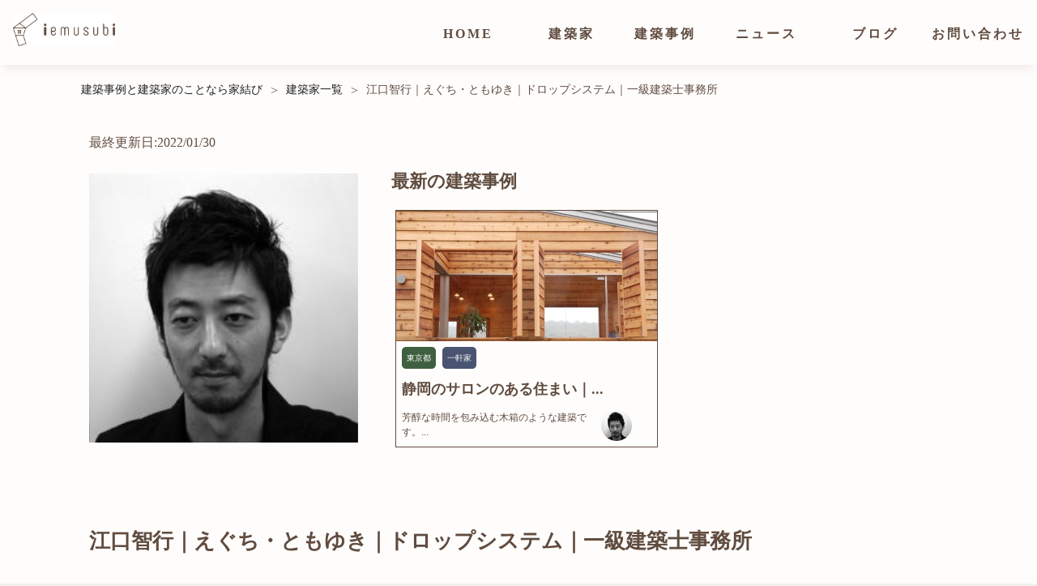

--- FILE ---
content_type: text/css
request_url: https://iemusubi.com/wp-content/themes/iemusubi/style.css?ver=20190507
body_size: 17921
content:
/*
Theme Name: iemusubi 4.0.1
Version: 4.0.1
*/


/*--------------------------------------------------------------
>>> TABLE OF CONTENTS:
----------------------------------------------------------------
1.0 Normalize *
2.0 Accessibility
3.0 Alignments
4.0 Clearings
5.0 Typography
6.0 Forms
7.0 Formatting
8.0 Lists
9.0 Tables
10.0 Links
11.0 Featured Image Hover
12.0 Navigation
13.0 Layout
   13.1 Header
   13.2 Front Page
   13.3 Regular Content
   13.4 Posts
   13.5 Pages
   13.6 Footer
14.0 Comments
15.0 Widgets
16.0 Media
   16.1 Galleries
17.0 Customizer
18.0 SVGs Fallbacks
19.0 Media Queries
20.0 Print
--------------------------------------------------------------*/


/*--------------------------------------------------------------
1.0 Normalize
Styles based on Normalize v5.0.0 @link https://github.com/necolas/normalize.css
--------------------------------------------------------------*/


/*! normalize.css v8.0.1 | MIT License | github.com/necolas/normalize.css */


/* Document
   ========================================================================== */


/**
 * 1. Correct the line height in all browsers.
 * 2. Prevent adjustments of font size after orientation changes in iOS.
 */

html {
    line-height: 1.15;
    /* 1 */
    -webkit-text-size-adjust: 100%;
    /* 2 */
}


/* Sections
   ========================================================================== */


/**
 * Remove the margin in all browsers.
 */

body {
    margin: 0;
}


/**
 * Render the `main` element consistently in IE.
 */

main {
    display: block;
}


/**
 * Correct the font size and margin on `h1` elements within `section` and
 * `article` contexts in Chrome, Firefox, and Safari.
 */

h1 {
    font-size: 2em;
    margin: 0.67em 0;
}


/* Grouping content
   ========================================================================== */


/**
 * 1. Add the correct box sizing in Firefox.
 * 2. Show the overflow in Edge and IE.
 */

hr {
    box-sizing: content-box;
    /* 1 */
    height: 0;
    /* 1 */
    overflow: visible;
    /* 2 */
}


/**
 * 1. Correct the inheritance and scaling of font size in all browsers.
 * 2. Correct the odd `em` font sizing in all browsers.
 */

pre {
    font-family: monospace, monospace;
    /* 1 */
    font-size: 1em;
    /* 2 */
}


/* Text-level semantics
   ========================================================================== */


/**
 * Remove the gray background on active links in IE 10.
 */

a {
    background-color: transparent;
}


/**
 * 1. Remove the bottom border in Chrome 57-
 * 2. Add the correct text decoration in Chrome, Edge, IE, Opera, and Safari.
 */

abbr[title] {
    border-bottom: none;
    /* 1 */
    text-decoration: underline;
    /* 2 */
    text-decoration: underline dotted;
    /* 2 */
}


/**
 * Add the correct font weight in Chrome, Edge, and Safari.
 */

b,
strong {
    font-weight: bolder;
}


/**
 * 1. Correct the inheritance and scaling of font size in all browsers.
 * 2. Correct the odd `em` font sizing in all browsers.
 */

code,
kbd,
samp {
    font-family: monospace, monospace;
    /* 1 */
    font-size: 1em;
    /* 2 */
}


/**
 * Add the correct font size in all browsers.
 */

small {
    font-size: 80%;
}


/**
 * Prevent `sub` and `sup` elements from affecting the line height in
 * all browsers.
 */

sub,
sup {
    font-size: 75%;
    line-height: 0;
    position: relative;
    vertical-align: baseline;
}

sub {
    bottom: -0.25em;
}

sup {
    top: -0.5em;
}


/* Embedded content
   ========================================================================== */


/**
 * Remove the border on images inside links in IE 10.
 */

img {
    border-style: none;
}


/* Forms
   ========================================================================== */


/**
 * 1. Change the font styles in all browsers.
 * 2. Remove the margin in Firefox and Safari.
 */

button,
input,
optgroup,
select,
textarea {
    font-family: inherit;
    /* 1 */
    font-size: 100%;
    /* 1 */
    line-height: 1.15;
    /* 1 */
    margin: 0;
    /* 2 */
}


/**
 * Show the overflow in IE.
 * 1. Show the overflow in Edge.
 */

button,
input {
    /* 1 */
    overflow: visible;
}


/**
 * Remove the inheritance of text transform in Edge, Firefox, and IE.
 * 1. Remove the inheritance of text transform in Firefox.
 */

button,
select {
    /* 1 */
    text-transform: none;
}


/**
 * Correct the inability to style clickable types in iOS and Safari.
 */

button,
[type="button"],
[type="reset"],
[type="submit"] {
    -webkit-appearance: button;
}


/**
 * Remove the inner border and padding in Firefox.
 */

button::-moz-focus-inner,
[type="button"]::-moz-focus-inner,
[type="reset"]::-moz-focus-inner,
[type="submit"]::-moz-focus-inner {
    border-style: none;
    padding: 0;
}


/**
 * Restore the focus styles unset by the previous rule.
 */

button:-moz-focusring,
[type="button"]:-moz-focusring,
[type="reset"]:-moz-focusring,
[type="submit"]:-moz-focusring {
    outline: 1px dotted ButtonText;
}


/**
 * Correct the padding in Firefox.
 */

fieldset {
    padding: 0.35em 0.75em 0.625em;
}


/**
 * 1. Correct the text wrapping in Edge and IE.
 * 2. Correct the color inheritance from `fieldset` elements in IE.
 * 3. Remove the padding so developers are not caught out when they zero out
 *    `fieldset` elements in all browsers.
 */

legend {
    box-sizing: border-box;
    /* 1 */
    color: inherit;
    /* 2 */
    display: table;
    /* 1 */
    max-width: 100%;
    /* 1 */
    padding: 0;
    /* 3 */
    white-space: normal;
    /* 1 */
}


/**
 * Add the correct vertical alignment in Chrome, Firefox, and Opera.
 */

progress {
    vertical-align: baseline;
}


/**
 * Remove the default vertical scrollbar in IE 10+.
 */

textarea {
    overflow: auto;
}


/**
 * 1. Add the correct box sizing in IE 10.
 * 2. Remove the padding in IE 10.
 */

[type="checkbox"],
[type="radio"] {
    box-sizing: border-box;
    /* 1 */
    padding: 0;
    /* 2 */
}


/**
 * Correct the cursor style of increment and decrement buttons in Chrome.
 */

[type="number"]::-webkit-inner-spin-button,
[type="number"]::-webkit-outer-spin-button {
    height: auto;
}


/**
 * 1. Correct the odd appearance in Chrome and Safari.
 * 2. Correct the outline style in Safari.
 */

[type="search"] {
    -webkit-appearance: textfield;
    /* 1 */
    outline-offset: -2px;
    /* 2 */
}


/**
 * Remove the inner padding in Chrome and Safari on macOS.
 */

[type="search"]::-webkit-search-decoration {
    -webkit-appearance: none;
}


/**
 * 1. Correct the inability to style clickable types in iOS and Safari.
 * 2. Change font properties to `inherit` in Safari.
 */

::-webkit-file-upload-button {
    -webkit-appearance: button;
    /* 1 */
    font: inherit;
    /* 2 */
}


/* Interactive
   ========================================================================== */


/*
 * Add the correct display in Edge, IE 10+, and Firefox.
 */

details {
    display: block;
}


/*
 * Add the correct display in all browsers.
 */

summary {
    display: list-item;
}


/* Misc
   ========================================================================== */


/**
 * Add the correct display in IE 10+.
 */

template {
    display: none;
}


/**
 * Add the correct display in IE 10.
 */

[hidden] {
    display: none;
}


/*--------------------------------------------------------------
2.0 Accessibility
--------------------------------------------------------------*/


/* Text meant only for screen readers. */

.screen-reader-text {
    clip: rect(1px, 1px, 1px, 1px);
    height: 1px;
    overflow: hidden;
    position: absolute !important;
    width: 1px;
    word-wrap: normal !important;
    /* Many screen reader and browser combinations announce broken words as they would appear visually. */
}

.screen-reader-text:focus {
    background-color: #f1f1f1;
    -webkit-border-radius: 3px;
    border-radius: 3px;
    -webkit-box-shadow: 0 0 2px 2px rgba(0, 0, 0, 0.6);
    box-shadow: 0 0 2px 2px rgba(0, 0, 0, 0.6);
    clip: auto !important;
    color: #21759b;
    display: block;
    font-size: 14px;
    font-size: 0.875rem;
    font-weight: 700;
    height: auto;
    left: 5px;
    line-height: normal;
    padding: 15px 23px 14px;
    text-decoration: none;
    top: 5px;
    width: auto;
    z-index: 100000;
    /* Above WP toolbar. */
}


/*--------------------------------------------------------------
3.0 Alignments
--------------------------------------------------------------*/

.alignleft {
    display: inline;
    float: left;
    margin-right: 1.5em;
}

.alignright {
    display: inline;
    float: right;
    margin-left: 1.5em;
}

.aligncenter {
    clear: both;
    display: block;
    margin-left: auto;
    margin-right: auto;
}


/*--------------------------------------------------------------
4.0 Clearings
--------------------------------------------------------------*/

.clear:before,
.clear:after,
.entry-content:before,
.entry-content:after,
.entry-footer:before,
.entry-footer:after,
.comment-content:before,
.comment-content:after,
.site-header:before,
.site-header:after,
.site-content:before,
.site-content:after,
.site-footer:before,
.site-footer:after,
.nav-links:before,
.nav-links:after,
.pagination:before,
.pagination:after,
.comment-author:before,
.comment-author:after,
.widget-area:before,
.widget-area:after,
.widget:before,
.widget:after,
.comment-meta:before,
.comment-meta:after {
    content: "";
    display: table;
    table-layout: fixed;
}

.clear:after,
.entry-content:after,
.entry-footer:after,
.comment-content:after,
.site-header:after,
.site-content:after,
.site-footer:after,
.nav-links:after,
.pagination:after,
.comment-author:after,
.widget-area:after,
.widget:after,
.comment-meta:after {
    clear: both;
}


/*--------------------------------------------------------------
5.0 Typography
--------------------------------------------------------------*/

body,
button,
input,
select,
textarea {
    color: #333;
    font-family: "Libre Franklin", "Helvetica Neue", helvetica, arial, sans-serif;
    font-size: 15px;
    font-size: 0.9375rem;
    font-weight: 400;
    line-height: 1.66;
}

h1,
h2,
h3,
h4,
h5,
h6 {
    clear: both;
    line-height: 1.4;
    margin: 0 0 0.75em;
}

h1:first-child,
h2:first-child,
h3:first-child,
h4:first-child,
h5:first-child,
h6:first-child {
    padding-top: 0;
}

h1 {
    font-size: 24px;
    font-size: 1.5rem;
    font-weight: 300;
}

h2,
.home.blog .entry-title {
    font-size: 20px;
    font-size: 1.25rem;
    font-weight: 300;
}

h3 {
    font-size: 18px;
    font-size: 1.125rem;
    font-weight: 300;
}

h4 {
    font-size: 16px;
    font-size: 1rem;
    font-weight: 800;
}

h5 {
    font-size: 13px;
    font-size: 0.8125rem;
    font-weight: 800;
    letter-spacing: 0.15em;
    text-transform: uppercase;
}

h6 {
    font-size: 15px;
    font-size: 0.9375rem;
    font-weight: 800;
}

p {
    margin: 0 0 1.5em;
    padding: 0;
}

dfn,
cite,
em,
i {
    font-style: italic;
}

blockquote {
    color: #666;
    font-size: 18px;
    font-size: 1.125rem;
    font-style: italic;
    line-height: 1.7;
    margin: 0;
    overflow: hidden;
    padding: 0;
}

blockquote cite {
    display: block;
    font-style: normal;
    font-weight: 600;
    margin-top: 0.5em;
}

address {
    margin: 0 0 1.5em;
}

pre {
    background: #eee;
    font-family: "Courier 10 Pitch", Courier, monospace;
    font-size: 15px;
    font-size: 0.9375rem;
    line-height: 1.6;
    margin-bottom: 1.6em;
    max-width: 100%;
    overflow: auto;
    padding: 1.6em;
}

code,
kbd,
tt,
var {
    font-family: Monaco, Consolas, "Andale Mono", "DejaVu Sans Mono", monospace;
    font-size: 15px;
    font-size: 0.9375rem;
}

abbr,
acronym {
    border-bottom: 1px dotted #666;
    cursor: help;
}

mark,
ins {
    background: #eee;
    text-decoration: none;
}

big {
    font-size: 125%;
}

blockquote {
    quotes: "" "";
}

q {
    quotes: "“" "”" "‘" "’";
}

blockquote:before,
blockquote:after {
    content: "";
}

:focus {
    outline: none;
}


/* Typography for Arabic Font */

html[lang="ar"] body,
html[lang="ar"] button,
html[lang="ar"] input,
html[lang="ar"] select,
html[lang="ar"] textarea,
html[lang="ary"] body,
html[lang="ary"] button,
html[lang="ary"] input,
html[lang="ary"] select,
html[lang="ary"] textarea,
html[lang="azb"] body,
html[lang="azb"] button,
html[lang="azb"] input,
html[lang="azb"] select,
html[lang="azb"] textarea,
html[lang="fa-IR"] body,
html[lang="fa-IR"] button,
html[lang="fa-IR"] input,
html[lang="fa-IR"] select,
html[lang="fa-IR"] textarea,
html[lang="haz"] body,
html[lang="haz"] button,
html[lang="haz"] input,
html[lang="haz"] select,
html[lang="haz"] textarea,
html[lang="ps"] body,
html[lang="ps"] button,
html[lang="ps"] input,
html[lang="ps"] select,
html[lang="ps"] textarea,
html[lang="ur"] body,
html[lang="ur"] button,
html[lang="ur"] input,
html[lang="ur"] select,
html[lang="ur"] textarea {
    font-family: Tahoma, Arial, sans-serif;
}

html[lang="ar"] h1,
html[lang="ar"] h2,
html[lang="ar"] h3,
html[lang="ar"] h4,
html[lang="ar"] h5,
html[lang="ar"] h6,
html[lang="ary"] h1,
html[lang="ary"] h2,
html[lang="ary"] h3,
html[lang="ary"] h4,
html[lang="ary"] h5,
html[lang="ary"] h6,
html[lang="azb"] h1,
html[lang="azb"] h2,
html[lang="azb"] h3,
html[lang="azb"] h4,
html[lang="azb"] h5,
html[lang="azb"] h6,
html[lang="fa-IR"] h1,
html[lang="fa-IR"] h2,
html[lang="fa-IR"] h3,
html[lang="fa-IR"] h4,
html[lang="fa-IR"] h5,
html[lang="fa-IR"] h6,
html[lang="haz"] h1,
html[lang="haz"] h2,
html[lang="haz"] h3,
html[lang="haz"] h4,
html[lang="haz"] h5,
html[lang="haz"] h6,
html[lang="ps"] h1,
html[lang="ps"] h2,
html[lang="ps"] h3,
html[lang="ps"] h4,
html[lang="ps"] h5,
html[lang="ps"] h6,
html[lang="ur"] h1,
html[lang="ur"] h2,
html[lang="ur"] h3,
html[lang="ur"] h4,
html[lang="ur"] h5,
html[lang="ur"] h6 {
    font-weight: 700;
}


/* Typography for Chinese Font */

html[lang^="zh-"] body,
html[lang^="zh-"] button,
html[lang^="zh-"] input,
html[lang^="zh-"] select,
html[lang^="zh-"] textarea {
    font-family: "PingFang TC", "Helvetica Neue", Helvetica, STHeitiTC-Light, Arial, sans-serif;
}

html[lang="zh-CN"] body,
html[lang="zh-CN"] button,
html[lang="zh-CN"] input,
html[lang="zh-CN"] select,
html[lang="zh-CN"] textarea {
    font-family: "PingFang SC", "Helvetica Neue", Helvetica, STHeitiSC-Light, Arial, sans-serif;
}

html[lang^="zh-"] h1,
html[lang^="zh-"] h2,
html[lang^="zh-"] h3,
html[lang^="zh-"] h4,
html[lang^="zh-"] h5,
html[lang^="zh-"] h6 {
    font-weight: 700;
}


/* Typography for Cyrillic Font */

html[lang="bg-BG"] body,
html[lang="bg-BG"] button,
html[lang="bg-BG"] input,
html[lang="bg-BG"] select,
html[lang="bg-BG"] textarea,
html[lang="ru-RU"] body,
html[lang="ru-RU"] button,
html[lang="ru-RU"] input,
html[lang="ru-RU"] select,
html[lang="ru-RU"] textarea,
html[lang="uk"] body,
html[lang="uk"] button,
html[lang="uk"] input,
html[lang="uk"] select,
html[lang="uk"] textarea {
    font-family: "Helvetica Neue", Helvetica, "Segoe UI", Arial, sans-serif;
}

html[lang="bg-BG"] h1,
html[lang="bg-BG"] h2,
html[lang="bg-BG"] h3,
html[lang="bg-BG"] h4,
html[lang="bg-BG"] h5,
html[lang="bg-BG"] h6,
html[lang="ru-RU"] h1,
html[lang="ru-RU"] h2,
html[lang="ru-RU"] h3,
html[lang="ru-RU"] h4,
html[lang="ru-RU"] h5,
html[lang="ru-RU"] h6,
html[lang="uk"] h1,
html[lang="uk"] h2,
html[lang="uk"] h3,
html[lang="uk"] h4,
html[lang="uk"] h5,
html[lang="uk"] h6 {
    font-weight: 700;
    line-height: 1.2;
}


/* Typography for Devanagari Font */

html[lang="bn-BD"] body,
html[lang="bn-BD"] button,
html[lang="bn-BD"] input,
html[lang="bn-BD"] select,
html[lang="bn-BD"] textarea,
html[lang="hi-IN"] body,
html[lang="hi-IN"] button,
html[lang="hi-IN"] input,
html[lang="hi-IN"] select,
html[lang="hi-IN"] textarea,
html[lang="mr-IN"] body,
html[lang="mr-IN"] button,
html[lang="mr-IN"] input,
html[lang="mr-IN"] select,
html[lang="mr-IN"] textarea {
    font-family: Arial, sans-serif;
}

html[lang="bn-BD"] h1,
html[lang="bn-BD"] h2,
html[lang="bn-BD"] h3,
html[lang="bn-BD"] h4,
html[lang="bn-BD"] h5,
html[lang="bn-BD"] h6,
html[lang="hi-IN"] h1,
html[lang="hi-IN"] h2,
html[lang="hi-IN"] h3,
html[lang="hi-IN"] h4,
html[lang="hi-IN"] h5,
html[lang="hi-IN"] h6,
html[lang="mr-IN"] h1,
html[lang="mr-IN"] h2,
html[lang="mr-IN"] h3,
html[lang="mr-IN"] h4,
html[lang="mr-IN"] h5,
html[lang="mr-IN"] h6 {
    font-weight: 700;
}


/* Typography for Greek Font */

html[lang="el"] body,
html[lang="el"] button,
html[lang="el"] input,
html[lang="el"] select,
html[lang="el"] textarea {
    font-family: "Helvetica Neue", Helvetica, Arial, sans-serif;
}

html[lang="el"] h1,
html[lang="el"] h2,
html[lang="el"] h3,
html[lang="el"] h4,
html[lang="el"] h5,
html[lang="el"] h6 {
    font-weight: 700;
    line-height: 1.3;
}


/* Typography for Gujarati Font */

html[lang="gu-IN"] body,
html[lang="gu-IN"] button,
html[lang="gu-IN"] input,
html[lang="gu-IN"] select,
html[lang="gu-IN"] textarea {
    font-family: Arial, sans-serif;
}

html[lang="gu-IN"] h1,
html[lang="gu-IN"] h2,
html[lang="gu-IN"] h3,
html[lang="gu-IN"] h4,
html[lang="gu-IN"] h5,
html[lang="gu-IN"] h6 {
    font-weight: 700;
}


/* Typography for Hebrew Font */

html[lang="he-IL"] body,
html[lang="he-IL"] button,
html[lang="he-IL"] input,
html[lang="he-IL"] select,
html[lang="he-IL"] textarea {
    font-family: "Arial Hebrew", Arial, sans-serif;
}

html[lang="he-IL"] h1,
html[lang="he-IL"] h2,
html[lang="he-IL"] h3,
html[lang="he-IL"] h4,
html[lang="he-IL"] h5,
html[lang="he-IL"] h6 {
    font-weight: 700;
}


/* Typography for Japanese Font */

html[lang="ja"] body,
html[lang="ja"] button,
html[lang="ja"] input,
html[lang="ja"] select,
html[lang="ja"] textarea {
    /*	font-family: "Hiragino Kaku Gothic Pro", Meiryo, sans-serif;*/
}

html[lang="ja"] h1,
html[lang="ja"] h2,
html[lang="ja"] h3,
html[lang="ja"] h4,
html[lang="ja"] h5,
html[lang="ja"] h6 {
    font-weight: 700;
}


/* Typography for Korean font */

html[lang="ko-KR"] body,
html[lang="ko-KR"] button,
html[lang="ko-KR"] input,
html[lang="ko-KR"] select,
html[lang="ko-KR"] textarea {
    font-family: "Apple SD Gothic Neo", "Malgun Gothic", "Nanum Gothic", Dotum, sans-serif;
}

html[lang="ko-KR"] h1,
html[lang="ko-KR"] h2,
html[lang="ko-KR"] h3,
html[lang="ko-KR"] h4,
html[lang="ko-KR"] h5,
html[lang="ko-KR"] h6 {
    font-weight: 600;
}


/* Typography for Thai Font */

html[lang="th"] h1,
html[lang="th"] h2,
html[lang="th"] h3,
html[lang="th"] h4,
html[lang="th"] h5,
html[lang="th"] h6 {
    line-height: 1.65;
    font-family: "Sukhumvit Set", "Helvetica Neue", Helvetica, Arial, sans-serif;
}

html[lang="th"] body,
html[lang="th"] button,
html[lang="th"] input,
html[lang="th"] select,
html[lang="th"] textarea {
    line-height: 1.8;
    font-family: "Sukhumvit Set", "Helvetica Neue", Helvetica, Arial, sans-serif;
}


/* Remove letter-spacing for all non-latin alphabets */

html[lang="ar"] *,
html[lang="ary"] *,
html[lang="azb"] *,
html[lang="haz"] *,
html[lang="ps"] *,
html[lang^="zh-"] *,
html[lang="bg-BG"] *,
html[lang="ru-RU"] *,
html[lang="uk"] *,
html[lang="bn-BD"] *,
html[lang="hi-IN"] *,
html[lang="mr-IN"] *,
html[lang="el"] *,
html[lang="gu-IN"] *,
html[lang="he-IL"] *,
html[lang="ja"] *,
html[lang="ko-KR"] *,
html[lang="th"] * {
    /*	letter-spacing: 0 !important;*/
}


/*--------------------------------------------------------------
6.0 Forms
--------------------------------------------------------------*/

label {
    color: #333;
    display: block;
    font-weight: 800;
    margin-bottom: 0.5em;
}

fieldset {
    margin-bottom: 1em;
}

input[type="text"],
input[type="email"],
input[type="url"],
input[type="password"],
input[type="search"],
input[type="number"],
input[type="tel"],
input[type="range"],
input[type="date"],
input[type="month"],
input[type="week"],
input[type="time"],
input[type="datetime"],
input[type="datetime-local"],
input[type="color"],
textarea {
    color: #666;
    background: #fff;
    background-image: -webkit-linear-gradient(rgba(255, 255, 255, 0), rgba(255, 255, 255, 0));
    border: 1px solid #bbb;
    -webkit-border-radius: 3px;
    border-radius: 3px;
    display: block;
    padding: 0.7em;
    width: 100%;
}

input[type="text"]:focus,
input[type="email"]:focus,
input[type="url"]:focus,
input[type="password"]:focus,
input[type="search"]:focus,
input[type="number"]:focus,
input[type="tel"]:focus,
input[type="range"]:focus,
input[type="date"]:focus,
input[type="month"]:focus,
input[type="week"]:focus,
input[type="time"]:focus,
input[type="datetime"]:focus,
input[type="datetime-local"]:focus,
input[type="color"]:focus,
textarea:focus {
    color: #222;
    border-color: #333;
}

select {
    border: 1px solid #bbb;
    -webkit-border-radius: 3px;
    border-radius: 3px;
    height: 3em;
    max-width: 100%;
}

input[type="radio"]:focus,
input[type="checkbox"]:focus {
    outline: thin dotted #333;
}

input[type="radio"],
input[type="checkbox"] {
    margin-right: 0.5em;
}

input[type="radio"]+label,
input[type="checkbox"]+label {
    font-weight: 400;
}

button,
input[type="button"],
input[type="submit"] {
    background-color: #222;
    border: 0;
    -webkit-border-radius: 2px;
    border-radius: 2px;
    -webkit-box-shadow: none;
    box-shadow: none;
    color: #fff;
    cursor: pointer;
    display: inline-block;
    font-size: 14px;
    font-size: 0.875rem;
    font-weight: 800;
    line-height: 1;
    padding: 1em 2em;
    text-shadow: none;
    -webkit-transition: background 0.2s;
    transition: background 0.2s;
}

input+button,
input+input[type="button"],
input+input[type="submit"] {
    padding: 0.75em 2em;
}

button.secondary,
input[type="reset"],
input[type="button"].secondary,
input[type="reset"].secondary,
input[type="submit"].secondary {
    background-color: #ddd;
    color: #222;
}

:not( .mejs-button)>button:hover,
:not( .mejs-button)>button:focus,
input[type="button"]:hover,
input[type="button"]:focus,
input[type="submit"]:hover,
input[type="submit"]:focus {
    /*	background: #767676;*/
}

button.secondary:hover,
button.secondary:focus,
input[type="reset"]:hover,
input[type="reset"]:focus,
input[type="button"].secondary:hover,
input[type="button"].secondary:focus,
input[type="reset"].secondary:hover,
input[type="reset"].secondary:focus,
input[type="submit"].secondary:hover,
input[type="submit"].secondary:focus {
    background: #bbb;
}


/* Placeholder text color -- selectors need to be separate to work. */

::-webkit-input-placeholder {
    color: #333;
    font-family: "Libre Franklin", "Helvetica Neue", helvetica, arial, sans-serif;
}

:-moz-placeholder {
    color: #333;
    font-family: "Libre Franklin", "Helvetica Neue", helvetica, arial, sans-serif;
}

::-moz-placeholder {
    color: #333;
    font-family: "Libre Franklin", "Helvetica Neue", helvetica, arial, sans-serif;
    opacity: 1;
    /* Since FF19 lowers the opacity of the placeholder by default */
}

:-ms-input-placeholder {
    color: #333;
    font-family: "Libre Franklin", "Helvetica Neue", helvetica, arial, sans-serif;
}


/*--------------------------------------------------------------
7.0 Formatting
--------------------------------------------------------------*/

hr {
    background-color: #bbb;
    border: 0;
    height: 1px;
    margin-bottom: 1.5em;
}


/*--------------------------------------------------------------
8.0 Lists
--------------------------------------------------------------*/

ul,
ol {
    margin: 0 0 1.5em;
    padding: 0;
}

ul {
    list-style: disc;
}

ol {
    list-style: decimal;
}

li>ul,
li>ol {
    margin-bottom: 0;
    margin-left: 1.5em;
}

dt {
    font-weight: 700;
}

dd {
    margin: 0 1.5em 1.5em;
}


/*--------------------------------------------------------------
9.0 Tables
--------------------------------------------------------------*/

table {
    border-collapse: collapse;
    margin: 0 0 1.5em;
    width: 100%;
}

thead th {
    border-bottom: 2px solid #604c3f;
    padding-bottom: 0.5em;
}

th {
    padding: 0.4em;
    text-align: left;
}

tr {
    border-bottom: 1px solid #604c3f;
}

td {
    padding: 0.4em;
}

th,
td,
th:first-child,
td:first-child {
    padding-left: 0;
}

th:last-child,
td:last-child {
    padding-right: 0;
}


/*--------------------------------------------------------------
10.0 Links
--------------------------------------------------------------*/

a {
    color: #222;
    text-decoration: none;
}

a:focus {
    outline: thin dotted;
}

a:hover,
a:active {
    color: #000;
    outline: 0;
}


/* Hover effects */

.entry-content a,
.entry-summary a,
.comment-content a,
.widget a,
.site-footer .widget-area a,
.posts-navigation a,
.widget_authors a strong {
    -webkit-box-shadow: inset 0 -1px 0 rgba(15, 15, 15, 1);
    box-shadow: inset 0 -1px 0 rgba(15, 15, 15, 1);
    -webkit-transition: color 80ms ease-in, -webkit-box-shadow 130ms ease-in-out;
    transition: color 80ms ease-in, -webkit-box-shadow 130ms ease-in-out;
    transition: color 80ms ease-in, box-shadow 130ms ease-in-out;
    transition: color 80ms ease-in, box-shadow 130ms ease-in-out, -webkit-box-shadow 130ms ease-in-out;
}

.entry-title a,
.entry-meta a,
.page-links a,
.page-links a .page-number,
.entry-footer a,
.entry-footer .cat-links a,
.entry-footer .tags-links a,
.edit-link a,
.post-navigation a,
.logged-in-as a,
.comment-navigation a,
.comment-metadata a,
.comment-metadata a.comment-edit-link,
.comment-reply-link,
a .nav-title,
.pagination a,
.comments-pagination a,
.site-info a,
.widget .widget-title a,
.widget ul li a,
.site-footer .widget-area ul li a,
.site-footer .widget-area ul li a {
    -webkit-box-shadow: inset 0 -1px 0 rgba(255, 255, 255, 1);
    box-shadow: inset 0 -1px 0 rgba(255, 255, 255, 1);
    text-decoration: none;
    -webkit-transition: color 80ms ease-in, -webkit-box-shadow 130ms ease-in-out;
    transition: color 80ms ease-in, -webkit-box-shadow 130ms ease-in-out;
    transition: color 80ms ease-in, box-shadow 130ms ease-in-out;
    transition: color 80ms ease-in, box-shadow 130ms ease-in-out, -webkit-box-shadow 130ms ease-in-out;
}

.entry-content a:focus,
.entry-content a:hover,
.entry-summary a:focus,
.entry-summary a:hover,
.comment-content a:focus,
.comment-content a:hover,
.widget a:focus,
.widget a:hover,
.site-footer .widget-area a:focus,
.site-footer .widget-area a:hover,
.posts-navigation a:focus,
.posts-navigation a:hover,
.comment-metadata a:focus,
.comment-metadata a:hover,
.comment-metadata a.comment-edit-link:focus,
.comment-metadata a.comment-edit-link:hover,
.comment-reply-link:focus,
.comment-reply-link:hover,
.widget_authors a:focus strong,
.widget_authors a:hover strong,
.entry-title a:focus,
.entry-title a:hover,
.entry-meta a:focus,
.entry-meta a:hover,
.page-links a:focus .page-number,
.page-links a:hover .page-number,
.entry-footer a:focus,
.entry-footer a:hover,
.entry-footer .cat-links a:focus,
.entry-footer .cat-links a:hover,
.entry-footer .tags-links a:focus,
.entry-footer .tags-links a:hover,
.post-navigation a:focus,
.post-navigation a:hover,
.pagination a:not(.prev):not(.next):focus,
.pagination a:not(.prev):not(.next):hover,
.comments-pagination a:not(.prev):not(.next):focus,
.comments-pagination a:not(.prev):not(.next):hover,
.logged-in-as a:focus,
.logged-in-as a:hover,
a:focus .nav-title,
a:hover .nav-title,
.edit-link a:focus,
.edit-link a:hover,
.site-info a:focus,
.site-info a:hover,
.widget .widget-title a:focus,
.widget .widget-title a:hover,
.widget ul li a:focus,
.widget ul li a:hover {
    color: #000;
    -webkit-box-shadow: inset 0 0 0 rgba(0, 0, 0, 0), 0 3px 0 rgba(0, 0, 0, 1);
    box-shadow: inset 0 0 0 rgba(0, 0, 0, 0), 0 3px 0 rgba(0, 0, 0, 1);
}


/* Fixes linked images */

.entry-content a img,
.comment-content a img,
.widget a img {
    -webkit-box-shadow: 0 0 0 8px #fff;
    box-shadow: 0 0 0 8px #fff;
}

.post-navigation a:focus .icon,
.post-navigation a:hover .icon {
    color: #222;
}


/*--------------------------------------------------------------
11.0 Featured Image Hover
--------------------------------------------------------------*/

.post-thumbnail {
    margin-bottom: 1em;
}

.post-thumbnail a img {
    -webkit-backface-visibility: hidden;
    -webkit-transition: opacity 0.2s;
    transition: opacity 0.2s;
}

.post-thumbnail a:hover img,
.post-thumbnail a:focus img {
    opacity: 0.7;
}


/*--------------------------------------------------------------
12.0 Navigation
--------------------------------------------------------------*/

.navigation-top {
    background: #fffdfc;
    /*	border-bottom: 1px solid #eee;
	border-top: 1px solid #eee;*/
    font-size: 16px;
    font-size: 1rem;
    position: relative;
}

.navigation-top .wrap {
    max-width: 1200px;
    padding: 0;
}

.navigation-top a {
    color: #222;
    font-weight: 600;
    -webkit-transition: color 0.2s;
    transition: color 0.2s;
}

.navigation-top .current-menu-item>a,
.navigation-top .current_page_item>a {
    /*	color: #767676;*/
}

.main-navigation {
    clear: both;
    display: block;
}

.main-navigation ul {
    background: #fffdfc;
    list-style: none;
    margin: 0;
    padding: 0 1.5em;
    text-align: left;
}


/* Hide the menu on small screens when JavaScript is available.
 * It only works with JavaScript.
 */

.js .main-navigation ul,
.main-navigation .menu-item-has-children>a>.icon,
.main-navigation .page_item_has_children>a>.icon,
.main-navigation ul a>.icon {
    display: none;
}

.main-navigation>div>ul {
    border-top: 1px solid #604c3f;
    padding: 0.75em 1.695em;
    padding-bottom: 100%;
}

.js .main-navigation.toggled-on>div>ul {
    display: block;
}

.main-navigation ul ul {
    padding: 0 0 0 1.5em;
}

.main-navigation ul ul.toggled-on {
    display: block;
}

.main-navigation ul ul a {
    letter-spacing: 0;
    padding: 0.4em 0;
    position: relative;
    text-transform: none;
}

.main-navigation li {
    border-bottom: 1px solid #604c3f;
    position: relative;
}

.main-navigation li li,
.main-navigation li:last-child {
    /*	border: 0;*/
}

.main-navigation a {
    display: block;
    /*	padding: 0.5em 0;*/
    text-decoration: none;
}

.main-navigation a:hover {
    color: #767676;
}


/* Dropdown Toggle */

.dropdown-toggle {
    background-color: transparent;
    border: 0;
    -webkit-box-shadow: none;
    box-shadow: none;
    color: #222;
    display: block;
    font-size: 16px;
    right: -0.5em;
    line-height: 1.5;
    margin: 0 auto;
    padding: 0.5em;
    position: absolute;
    text-shadow: none;
    top: 0;
}

.dropdown-toggle:hover,
.dropdown-toggle:focus {
    background: transparent;
}

.dropdown-toggle:focus {
    outline: thin dotted;
}

.dropdown-toggle.toggled-on .icon {
    -ms-transform: rotate(-180deg);
    /* IE 9 */
    -webkit-transform: rotate(-180deg);
    /* Chrome, Safari, Opera */
    transform: rotate(-180deg);
}


/* Scroll down arrow */

.site-header .menu-scroll-down {
    display: none;
}


/*--------------------------------------------------------------
13.0 Layout
--------------------------------------------------------------*/

html {
    -webkit-box-sizing: border-box;
    -moz-box-sizing: border-box;
    box-sizing: border-box;
}

*,
*:before,
*:after {
    /* Inherit box-sizing to make it easier to change the property for components that leverage other behavior; see http://css-tricks.com/inheriting-box-sizing-probably-slightly-better-best-practice/ */
    -webkit-box-sizing: inherit;
    -moz-box-sizing: inherit;
    box-sizing: inherit;
}

body {
    background-color: #F2F0EF;
    /* Fallback for when there is no custom background color defined. */
}

#page {
    position: relative;
    word-wrap: break-word;
}

.wrap {
    margin-left: auto;
    margin-right: auto;
    max-width: 700px;
    padding-left: 2em;
    padding-right: 2em;
    margin:0 auto ;
}

.wrap:after {
    clear: both;
    content: "";
    display: block;
}


/*--------------------------------------------------------------
13.1 Header
--------------------------------------------------------------*/

#masthead .wrap {
    position: relative;
}

.site-header {
    background-color: #fafafa;
    position: relative;
}


/* Site branding */

.site-branding {
    padding: 0;
    margin: 0;
    /* padding: 1em 0; */
    position: relative;
    -webkit-transition: margin-bottom 0.2s;
    transition: margin-bottom 0.2s;
    z-index: 4;
}

.site-branding a {
    text-decoration: none;
    -webkit-transition: opacity 0.2s;
    transition: opacity 0.2s;
}

.site-branding a:hover,
.site-branding a:focus {
    opacity: 0.7;
}

.site-title {
    clear: none;
    font-size: 24px;
    font-size: 1.5rem;
    font-weight: 800;
    line-height: 1.25;
    letter-spacing: 0.08em;
    margin: 0;
    padding: 0;
    text-transform: uppercase;
}

.site-title,
.site-title a {
    color: #222;
    opacity: 1;
    /* Prevent opacity from changing during selective refreshes in the customize preview */
}

body.has-header-image .site-title,
body.has-header-video .site-title,
body.has-header-image .site-title a,
body.has-header-video .site-title a {
    color: #fff;
}

.site-description {
    color: #666;
    font-size: 13px;
    font-size: 0.8125rem;
    margin-bottom: 0;
}

body.has-header-image .site-description,
body.has-header-video .site-description {
    color: #fff;
    opacity: 0.8;
}

.custom-logo-link {
    display: inline-block;
    padding-right: 1em;
    vertical-align: middle;
    width: auto;
}

.custom-logo-link img {
    display: inline-block;
    max-height: 80px;
    width: auto;
}

body.home.title-tagline-hidden.has-header-image .custom-logo-link img,
body.home.title-tagline-hidden.has-header-video .custom-logo-link img {
    max-height: 200px;
    max-width: 100%;
}

.custom-logo-link a:hover,
.custom-logo-link a:focus {
    opacity: 0.9;
}

body:not(.title-tagline-hidden) .site-branding-text {
    display: inline-block;
    max-width: 100%;
    vertical-align: middle;
}

.custom-header {
    display: flex;
    align-items: center;
    position: relative;
    height: 100%;
}

@media screen and (max-width: 768px) {
    .custom-header {
        justify-content: center;
    }
}

.has-header-image.twentyseventeen-front-page .custom-header,
.has-header-video.twentyseventeen-front-page .custom-header,
.has-header-image.home.blog .custom-header,
.has-header-video.home.blog .custom-header {
    display: table;
    height: 300px;
    height: 75vh;
    width: 100%;
}

.custom-header-media {
    bottom: 0;
    left: 0;
    overflow: hidden;
    position: absolute;
    right: 0;
    top: 0;
    width: 100%;
}

.custom-header-media:before {
    /* Permalink - use to edit and share this gradient: http://colorzilla.com/gradient-editor/#000000+0,000000+100&0+0,0.3+75 */
    background: -moz-linear-gradient(to top, rgba(0, 0, 0, 0) 0%, rgba(0, 0, 0, 0.3) 75%, rgba(0, 0, 0, 0.3) 100%);
    /* FF3.6-15 */
    background: -webkit-linear-gradient(to top, rgba(0, 0, 0, 0) 0%, rgba(0, 0, 0, 0.3) 75%, rgba(0, 0, 0, 0.3) 100%);
    /* Chrome10-25,Safari5.1-6 */
    background: linear-gradient(to bottom, rgba(0, 0, 0, 0) 0%, rgba(0, 0, 0, 0.3) 75%, rgba(0, 0, 0, 0.3) 100%);
    /* W3C, IE10+, FF16+, Chrome26+, Opera12+, Safari7+ */
    filter: progid: DXImageTransform.Microsoft.gradient(startColorstr="#00000000", endColorstr="#4d000000", GradientType=0);
    /* IE6-9 */
    bottom: 0;
    content: "";
    display: block;
    height: 100%;
    left: 0;
    position: absolute;
    right: 0;
    z-index: 2;
}

.has-header-image .custom-header-media img,
.has-header-video .custom-header-media video,
.has-header-video .custom-header-media iframe {
    position: fixed;
    height: auto;
    left: 50%;
    max-width: 1000%;
    min-height: 100%;
    min-width: 100%;
    min-width: 100vw;
    /* vw prevents 1px gap on left that 100% has */
    width: auto;
    top: 50%;
    padding-bottom: 1px;
    /* Prevent header from extending beyond the footer */
    -ms-transform: translateX(-50%) translateY(-50%);
    -moz-transform: translateX(-50%) translateY(-50%);
    -webkit-transform: translateX(-50%) translateY(-50%);
    transform: translateX(-50%) translateY(-50%);
}

.wp-custom-header .wp-custom-header-video-button {
    /* Specificity prevents .color-dark button overrides */
    background-color: rgba(34, 34, 34, 0.5);
    border: 1px solid rgba(255, 255, 255, 0.6);
    color: rgba(255, 255, 255, 0.6);
    height: 45px;
    overflow: hidden;
    padding: 0;
    position: fixed;
    right: 30px;
    top: 30px;
    -webkit-transition: background-color 0.2s ease-in-out, border-color 0.2s ease-in-out, color 0.3s ease-in-out;
    transition: background-color 0.2s ease-in-out, border-color 0.2s ease-in-out, color 0.3s ease-in-out;
    width: 45px;
}

.wp-custom-header .wp-custom-header-video-button:hover,
.wp-custom-header .wp-custom-header-video-button:focus {
    /* Specificity prevents .color-dark button overrides */
    border-color: rgba(255, 255, 255, 0.8);
    background-color: rgba(34, 34, 34, 0.8);
    color: #fff;
}

.admin-bar .wp-custom-header-video-button {
    top: 62px;
}

.has-header-image:not(.twentyseventeen-front-page):not(.home) .custom-header-media img {
    bottom: 0;
    position: absolute;
    top: auto;
    -ms-transform: translateX(-50%) translateY(0);
    -moz-transform: translateX(-50%) translateY(0);
    -webkit-transform: translateX(-50%) translateY(0);
    transform: translateX(-50%) translateY(0);
}


/* For browsers that support 'object-fit' */

@supports ( object-fit: cover) {
    .has-header-image .custom-header-media img,
    .has-header-video .custom-header-media video,
    .has-header-image:not(.twentyseventeen-front-page):not(.home) .custom-header-media img {
        height: 100%;
        left: 0;
        -o-object-fit: cover;
        object-fit: cover;
        top: 0;
        -ms-transform: none;
        -moz-transform: none;
        -webkit-transform: none;
        transform: none;
        width: 100%;
    }
}


/* Hides div in Customizer preview when header images or videos change. */

body:not(.has-header-image):not(.has-header-video) .custom-header-media {
    display: none;
}

.has-header-image.twentyseventeen-front-page .site-branding,
.has-header-video.twentyseventeen-front-page .site-branding,
.has-header-image.home.blog .site-branding,
.has-header-video.home.blog .site-branding {
    display: table-cell;
    height: 100%;
    vertical-align: bottom;
}


/*--------------------------------------------------------------
13.2 Front Page
--------------------------------------------------------------*/

.twentyseventeen-front-page .site-content {
    padding: 0;
}

.twentyseventeen-panel {
    overflow: hidden;
    position: relative;
}

.panel-image {
    background-position: center center;
    background-repeat: no-repeat;
    -webkit-background-size: cover;
    background-size: cover;
    position: relative;
}

.panel-image:before {
    /* Permalink - use to edit and share this gradient: http://colorzilla.com/gradient-editor/#000000+0,000000+100&0+0,0.3+100 */
    /* FF3.6-15 */
    background: -webkit-linear-gradient(to top, rgba(0, 0, 0, 0) 0%, rgba(0, 0, 0, 0.3) 100%);
    /* Chrome10-25,Safari5.1-6 */
    background: -webkit-gradient(linear, left top, left bottom, from(rgba(0, 0, 0, 0)), to(rgba(0, 0, 0, 0.3)));
    background: -webkit-linear-gradient(to top, rgba(0, 0, 0, 0) 0%, rgba(0, 0, 0, 0.3) 100%);
    background: linear-gradient(to bottom, rgba(0, 0, 0, 0) 0%, rgba(0, 0, 0, 0.3) 100%);
    /* W3C, IE10+, FF16+, Chrome26+, Opera12+, Safari7+ */
    filter: progid: DXImageTransform.Microsoft.gradient(startColorstr="#00000000", endColorstr="#4d000000", GradientType=0);
    /* IE6-9 */
    bottom: 0;
    content: "";
    left: 0;
    right: 0;
    position: absolute;
    top: 100px;
}

.twentyseventeen-front-page article:not(.has-post-thumbnail):not(:first-child) {
    border-top: 1px solid #ddd;
}

.panel-content {
    position: relative;
}

.panel-content .wrap {
    padding-bottom: 0.5em;
    padding-top: 1.75em;
}


/* Panel edit link */

.twentyseventeen-panel .edit-link {
    display: block;
    margin: 0.3em 0 0;
}

.twentyseventeen-panel .entry-header .edit-link {
    font-size: 14px;
    font-size: 0.875rem;
}


/* Front Page - Recent Posts */

.twentyseventeen-front-page .panel-content .recent-posts article {
    border: 0;
    color: #333;
    margin-bottom: 3em;
}

.recent-posts .entry-header {
    margin-bottom: 1.2em;
}

.page .panel-content .recent-posts .entry-title {
    font-size: 20px;
    font-size: 1.25rem;
    font-weight: 300;
    letter-spacing: 0;
    text-transform: none;
}

.twentyseventeen-panel .recent-posts .entry-header .edit-link {
    color: #222;
    display: inline-block;
    font-size: 11px;
    font-size: 0.6875rem;
    margin-left: 1em;
}


/*--------------------------------------------------------------
13.3 Regular Content
--------------------------------------------------------------*/

.site-content-contain {
    /* background-color: #fff; */
    position: relative;
}

.site-content {
    padding: 2.5em 0 0;
}


/*--------------------------------------------------------------
13.4 Posts
--------------------------------------------------------------*/


/* Post Landing Page */

.sticky {
    position: relative;
}

.post:not(.sticky) .icon-thumb-tack {
    display: none;
}

.sticky .icon-thumb-tack {
    display: block;
    height: 18px;
    left: -1.5em;
    position: absolute;
    top: 1.65em;
    width: 20px;
}

.page .panel-content .entry-title,
.page-title,
body.page:not(.twentyseventeen-front-page) .entry-title {
    color: #222;
    font-size: 14px;
    font-size: 0.875rem;
    font-weight: 800;
    letter-spacing: 0.14em;
    text-transform: uppercase;
}

.entry-header .entry-title {
    margin-bottom: 0.25em;
}

.entry-title a {
    color: #333;
    text-decoration: none;
    margin-left: -2px;
}

.entry-title:not(:first-child) {
    padding-top: 0;
}

.entry-meta {
    color: #767676;
    font-size: 11px;
    font-size: 0.6875rem;
    font-weight: 800;
    letter-spacing: 0.1818em;
    padding-bottom: 0.25em;
    text-transform: uppercase;
}

.entry-meta a {
    color: #767676;
}

.byline,
.updated:not(.published) {
    display: none;
}

.single .byline,
.group-blog .byline {
    display: inline;
}

.pagination,
.comments-pagination {
    border-top: 1px solid #eee;
    font-size: 14px;
    font-size: 0.875rem;
    font-weight: 800;
    padding: 2em 0 3em;
    text-align: center;
}

.pagination .icon,
.comments-pagination .icon {
    width: 0.666666666em;
    height: 0.666666666em;
}

.comments-pagination {
    border: 0;
}

.page-numbers {
    display: none;
    padding: 0.5em 0.75em;
}

.page-numbers.current {
    color: #767676;
    display: inline-block;
}

.page-numbers.current .screen-reader-text {
    clip: auto;
    height: auto;
    overflow: auto;
    position: relative !important;
    width: auto;
}

.prev.page-numbers,
.next.page-numbers {
    background-color: #ddd;
    -webkit-border-radius: 2px;
    border-radius: 2px;
    display: inline-block;
    font-size: 24px;
    font-size: 1.5rem;
    line-height: 1;
    padding: 0.25em 0.5em 0.4em;
}

.prev.page-numbers,
.next.page-numbers {
    -webkit-transition: background-color 0.2s ease-in-out, border-color 0.2s ease-in-out, color 0.3s ease-in-out;
    transition: background-color 0.2s ease-in-out, border-color 0.2s ease-in-out, color 0.3s ease-in-out;
}

.prev.page-numbers:focus,
.prev.page-numbers:hover,
.next.page-numbers:focus,
.next.page-numbers:hover {
    background-color: #767676;
    color: #fff;
}

.prev.page-numbers {
    float: left;
}

.next.page-numbers {
    float: right;
}


/* Aligned blockquotes */

.entry-content blockquote.alignleft,
.entry-content blockquote.alignright {
    color: #666;
    font-size: 13px;
    font-size: 0.8125rem;
    width: 48%;
}


/* Blog landing, search, archives */

.blog .site-main>article,
.archive .site-main>article,
.search .site-main>article {
    padding-bottom: 2em;
}

body:not(.twentyseventeen-front-page) .entry-header {
    padding: 1em 0;
}

body:not(.twentyseventeen-front-page) .entry-header,
body:not(.twentyseventeen-front-page) .entry-content,
body:not(.twentyseventeen-front-page) #comments {
    margin-left: auto;
    margin-right: auto;
}

body:not(.twentyseventeen-front-page) .entry-header {
    padding-top: 0;
}

.blog .entry-meta a.post-edit-link,
.archive .entry-meta a.post-edit-link,
.search .entry-meta a.post-edit-link {
    color: #222;
    display: inline-block;
    margin-left: 1em;
    white-space: nowrap;
}

.search .page .entry-meta a.post-edit-link {
    margin-left: 0;
    white-space: nowrap;
}

.taxonomy-description {
    color: #666;
    font-size: 13px;
    font-size: 0.8125rem;
}


/* More tag */

.entry-content .more-link:before {
    content: "";
    display: block;
    margin-top: 1.5em;
}


/* Single Post */

.single-post:not(.has-sidebar) #primary,
.page.page-one-column:not(.twentyseventeen-front-page) #primary,
.archive.page-one-column:not(.has-sidebar) .page-header,
.archive.page-one-column:not(.has-sidebar) #primary {
    margin-left: auto;
    margin-right: auto;
    max-width: 740px;
}

.single-featured-image-header {
    /* background-color: #fafafa;
    border-bottom: 1px solid #eee; */
}

.single-featured-image-header img {
    display: block;
    /* margin: auto; */
}

.page-links {
    font-size: 14px;
    font-size: 0.875rem;
    font-weight: 800;
    padding: 2em 0 3em;
}

.page-links .page-number {
    color: #767676;
    display: inline-block;
    padding: 0.5em 1em;
}

.page-links a {
    display: inline-block;
}

.page-links a .page-number {
    color: #222;
}


/* Entry footer */

.entry-footer {
    border-bottom: 1px solid #eee;
    border-top: 1px solid #eee;
    margin-top: 2em;
    padding: 2em 0;
}

.entry-footer .cat-links,
.entry-footer .tags-links {
    display: block;
    font-size: 11px;
    font-size: 0.6875rem;
    font-weight: 800;
    letter-spacing: 0.1818em;
    padding-left: 2.5em;
    position: relative;
    text-transform: uppercase;
}

.entry-footer .cat-links+.tags-links {
    margin-top: 1em;
}

.entry-footer .cat-links a,
.entry-footer .tags-links a {
    color: #333;
}

.entry-footer .cat-links .icon,
.entry-footer .tags-links .icon {
    color: #767676;
    left: 0;
    margin-right: 0.5em;
    position: absolute;
    top: 2px;
}

.entry-footer .edit-link {
    display: inline-block;
}

.entry-footer .edit-link a.post-edit-link {
    background-color: #222;
    -webkit-border-radius: 2px;
    border-radius: 2px;
    -webkit-box-shadow: none;
    box-shadow: none;
    color: #fff;
    display: inline-block;
    font-size: 14px;
    font-size: 0.875rem;
    font-weight: 800;
    margin-top: 2em;
    padding: 0.7em 2em;
    -webkit-transition: background-color 0.2s ease-in-out;
    transition: background-color 0.2s ease-in-out;
    white-space: nowrap;
}

.entry-footer .edit-link a.post-edit-link:hover,
.entry-footer .edit-link a.post-edit-link:focus {
    background-color: #767676;
}


/* Post Formats */

.blog .format-status .entry-title,
.archive .format-status .entry-title,
.blog .format-aside .entry-title,
.archive .format-aside .entry-title {
    display: none;
}

.format-quote blockquote {
    color: #333;
    font-size: 20px;
    font-size: 1.25rem;
    font-weight: 300;
    overflow: visible;
    position: relative;
}

.format-quote blockquote .icon {
    display: block;
    height: 20px;
    left: -1.25em;
    position: absolute;
    top: 0.4em;
    -webkit-transform: scale(-1, 1);
    -ms-transform: scale(-1, 1);
    transform: scale(-1, 1);
    width: 20px;
}


/* Post Navigation */

.post-navigation {
    font-weight: 800;
    margin: 3em 0;
}

.post-navigation .nav-links {
    padding: 1em 0;
}

.nav-subtitle {
    background: transparent;
    color: #767676;
    display: block;
    font-size: 11px;
    font-size: 0.6875rem;
    letter-spacing: 0.1818em;
    margin-bottom: 1em;
    text-transform: uppercase;
}

.nav-title {
    color: #333;
    font-size: 15px;
    font-size: 0.9375rem;
}

.post-navigation .nav-next {
    margin-top: 1.5em;
}

.nav-links .nav-previous .nav-title .nav-title-icon-wrapper {
    margin-right: 0.5em;
}

.nav-links .nav-next .nav-title .nav-title-icon-wrapper {
    margin-left: 0.5em;
}


/*--------------------------------------------------------------
13.5 Pages
--------------------------------------------------------------*/

.page-header {
    padding-bottom: 2em;
}

.page .entry-header .edit-link {
    font-size: 14px;
    font-size: 0.875rem;
}

.search .page .entry-header .edit-link {
    font-size: 11px;
    font-size: 0.6875rem;
}

.page-links {
    clear: both;
    margin: 0 0 1.5em;
}

.page:not(.home) #content {
    padding-bottom: 1.5em;
}


/* 404 page */

.error404 .page-content {
    padding-bottom: 4em;
}

.error404 .page-content .search-form,
.search .page-content .search-form {
    margin-bottom: 3em;
}


/*--------------------------------------------------------------
13.6 Footer
--------------------------------------------------------------*/

.site-footer {
    border-top: 1px solid #eee;
}

.site-footer .wrap {
    padding-bottom: 1.5em;
    padding-top: 2em;
}


/* Footer widgets */

.site-footer .widget-area {
    /*	padding-bottom: 2em;
	padding-top: 2em;*/
}


/* Social nav */

.social-navigation {
    font-size: 16px;
    font-size: 1rem;
    margin-bottom: 1em;
}

.social-navigation ul {
    list-style: none;
    margin-bottom: 0;
    margin-left: 0;
}

.social-navigation li {
    display: inline;
}

.social-navigation a {
    background-color: #767676;
    -webkit-border-radius: 40px;
    border-radius: 40px;
    color: #fff;
    display: inline-block;
    height: 40px;
    margin: 0 1em 0.5em 0;
    text-align: center;
    width: 40px;
}

.social-navigation a:hover,
.social-navigation a:focus {
    background-color: #333;
}

.social-navigation .icon {
    height: 16px;
    top: 12px;
    width: 16px;
    vertical-align: top;
}


/* Site info */


/* .site-info {
	font-size: 14px;
	font-size: 0.875rem;
	margin-bottom: 1em;
}

.site-info a {
	color: #666;
	text-decoration-style: unset;
	box-shadow: none;
}

.site-info .sep {
	margin: 0;
	display: block;
	visibility: hidden;
	height: 0;
	width: 100%;
}

.site-info span[role=separator] {
	padding: 0 0.2em 0 0.4em;
}

.site-info span[role=separator]::before {
	content: '\002f';
} */


/*--------------------------------------------------------------
14.0 Comments
--------------------------------------------------------------*/

#comments {
    clear: both;
    padding: 2em 0 0.5em;
}

.comments-title {
    font-size: 20px;
    font-size: 1.25rem;
    margin-bottom: 1.5em;
}

.comment-list,
.comment-list .children {
    list-style: none;
    margin: 0;
    padding: 0;
}

.comment-list li:before {
    display: none;
}

.comment-body {
    margin-left: 65px;
}

.comment-author {
    font-size: 16px;
    font-size: 1rem;
    margin-bottom: 0.4em;
    position: relative;
    z-index: 2;
}

.comment-author .avatar {
    height: 50px;
    left: -65px;
    position: absolute;
    width: 50px;
}

.comment-author .says {
    display: none;
}

.comment-meta {
    margin-bottom: 1.5em;
}

.comment-metadata {
    color: #767676;
    font-size: 10px;
    font-size: 0.625rem;
    font-weight: 800;
    letter-spacing: 0.1818em;
    text-transform: uppercase;
}

.comment-metadata a {
    color: #767676;
}

.comment-metadata a.comment-edit-link {
    color: #222;
    margin-left: 1em;
}

.comment-body {
    color: #333;
    font-size: 14px;
    font-size: 0.875rem;
    margin-bottom: 4em;
}

.comment-reply-link {
    font-weight: 800;
    position: relative;
}

.comment-reply-link .icon {
    color: #222;
    left: -2em;
    height: 1em;
    position: absolute;
    top: 0;
    width: 1em;
}

.children .comment-author .avatar {
    height: 30px;
    left: -45px;
    width: 30px;
}

.bypostauthor>.comment-body>.comment-meta>.comment-author .avatar {
    border: 1px solid #333;
    padding: 2px;
}

.no-comments,
.comment-awaiting-moderation {
    color: #767676;
    font-size: 14px;
    font-size: 0.875rem;
    font-style: italic;
}

.comments-pagination {
    margin: 2em 0 3em;
}

.form-submit {
    text-align: right;
}

.comment-form #wp-comment-cookies-consent {
    margin: 0 10px 0 0;
}

.comment-form .comment-form-cookies-consent label {
    display: inline;
}


/*--------------------------------------------------------------
15.0 Widgets
--------------------------------------------------------------*/

#secondary {
    padding: 1em 0 2em;
}

.widget {
    padding-bottom: 3em;
}

h2.widget-title {
    color: #222;
    font-size: 13px;
    font-size: 0.8125rem;
    font-weight: 800;
    letter-spacing: 0.1818em;
    margin-bottom: 1.5em;
    text-transform: uppercase;
}

.widget-title a {
    color: inherit;
}


/* widget forms */

.widget select {
    width: 100%;
}


/* widget lists */

.widget ul {
    list-style: none;
    margin: 0;
}

.widget ul li,
.widget ol li {
    border-bottom: 1px solid #ddd;
    border-top: 1px solid #ddd;
    padding: 0.5em 0;
}

.widget:not(.widget_tag_cloud) ul li+li {
    margin-top: -1px;
}

.widget ul li ul {
    margin: 0 0 -1px;
    padding: 0;
    position: relative;
}

.widget ul li li {
    border: 0;
    padding-left: 24px;
    padding-left: 1.5rem;
}


/* Widget lists of links */

.widget_top-posts ul li ul,
.widget_rss_links ul li ul,
.widget-grofile ul.grofile-links li ul,
.widget_pages ul li ul,
.widget_meta ul li ul {
    bottom: 0;
}

.widget_nav_menu ul li li,
.widget_top-posts ul li,
.widget_top-posts ul li li,
.widget_rss_links ul li,
.widget_rss_links ul li li,
.widget-grofile ul.grofile-links li,
.widget-grofile ul.grofile-links li li {
    padding-bottom: 0.25em;
    padding-top: 0.25em;
}

.widget_rss ul li {
    padding-bottom: 1em;
    padding-top: 1em;
}


/* Widget markup */

.widget .post-date,
.widget .rss-date {
    font-size: 0.81em;
}


/* Text widget */

.widget_text {
    word-wrap: break-word;
}

.widget_text ul {
    list-style: disc;
    margin: 0 0 1.5em 1.5em;
}

.widget_text ol {
    list-style: decimal;
}

.widget_text ul li,
.widget_text ol li {
    border: none;
}

.widget_text ul li:last-child,
.widget_text ol li:last-child {
    padding-bottom: 0;
}

.widget_text ul li ul {
    margin: 0 0 0 1.5em;
}

.widget_text ul li li {
    padding-left: 0;
    padding-right: 0;
}

.widget_text ol li {
    list-style-position: inside;
}

.widget_text ol li+li {
    margin-top: -1px;
}


/* RSS Widget */

.widget_rss .widget-title .rsswidget:first-child {
    float: right;
}

.widget_rss .widget-title .rsswidget:first-child:hover {
    background-color: transparent;
}

.widget_rss .widget-title .rsswidget:first-child img {
    display: block;
}

.widget_rss ul li {
    padding: 2.125em 0;
}

.widget_rss ul li:first-child {
    border-top: none;
    padding-top: 0;
}

.widget_rss li .rsswidget {
    font-size: 22px;
    font-size: 1.375rem;
    font-weight: 300;
    line-height: 1.4;
}

.widget_rss .rss-date,
.widget_rss li cite {
    color: #767676;
    display: block;
    font-size: 10px;
    font-size: 0.625rem;
    font-style: normal;
    font-weight: 800;
    letter-spacing: 0.18em;
    line-height: 1.5;
    text-transform: uppercase;
}

.widget_rss .rss-date {
    margin: 0.5em 0 1.5em;
    padding: 0;
}

.widget_rss .rssSummary {
    margin-bottom: 0.5em;
}


/* Contact Info Widget */

.widget_contact_info .contact-map {
    margin-bottom: 0.5em;
}


/* Gravatar */

.widget-grofile h4 {
    font-size: 16px;
    font-size: 1rem;
    margin-bottom: 0;
}


/* Recent Comments */

.widget_recent_comments table,
.widget_recent_comments th,
.widget_recent_comments td {
    border: 0;
}


/* Recent Posts widget */

.widget_recent_entries .post-date {
    display: block;
}


/* Search */

.search-form {
    position: relative;
}

.search-form .search-submit {
    bottom: 3px;
    padding: 0.5em 1em;
    position: absolute;
    right: 3px;
    top: 3px;
}

.search-form .search-submit .icon {
    height: 24px;
    top: -2px;
    width: 24px;
}


/* Tag cloud widget */

.tagcloud ul li {
    float: left;
    border-top: 0;
    border-bottom: 0;
    padding: 0;
    margin: 4px 4px 0 0;
}

.tagcloud,
.widget_tag_cloud,
.wp_widget_tag_cloud {
    line-height: 1.5;
}

.widget .tagcloud a,
.widget.widget_tag_cloud a,
.wp_widget_tag_cloud a {
    border: 1px solid #ddd;
    -webkit-box-shadow: none;
    box-shadow: none;
    display: block;
    padding: 4px 10px 5px;
    position: relative;
    -webkit-transition: background-color 0.2s ease-in-out, border-color 0.2s ease-in-out, color 0.3s ease-in-out;
    transition: background-color 0.2s ease-in-out, border-color 0.2s ease-in-out, color 0.3s ease-in-out;
    width: auto;
    word-wrap: break-word;
    z-index: 0;
}

.widget .tagcloud a:hover,
.widget .tagcloud a:focus,
.widget.widget_tag_cloud a:hover,
.widget.widget_tag_cloud a:focus,
.wp_widget_tag_cloud a:hover,
.wp_widget_tag_cloud a:focus {
    border-color: #bbb;
    -webkit-box-shadow: none;
    box-shadow: none;
    text-decoration: none;
}


/* Calendar widget */

.widget_calendar .wp-calendar-table {
    margin-bottom: 0;
}

.widget_calendar .wp-calendar-nav {
    display: table;
    width: 100%;
    margin: 0 0 1.5em;
    padding: 0.4em 0;
}

.widget_calendar .wp-calendar-nav span {
    display: table-cell;
}

.widget_calendar .wp-calendar-nav-prev,
.widget_calendar .wp-calendar-nav-next {
    width: 40%;
}

.widget_calendar th,
.widget_calendar td,
.widget_calendar .wp-calendar-nav span {
    text-align: center;
}

.widget_calendar tfoot td {
    border: 0;
}


/* Gallery widget */

.gallery-columns-5 .gallery-caption,
.gallery-columns-6 .gallery-caption,
.gallery-columns-7 .gallery-caption,
.gallery-columns-8 .gallery-caption,
.gallery-columns-9 .gallery-caption {
    display: none;
}


/*--------------------------------------------------------------
16.0 Media
--------------------------------------------------------------*/

img,
video {
    height: auto;
    /* Make sure images are scaled correctly. */
    max-width: 100%;
    /* Adhere to container width. */
}

img.alignleft,
img.alignright {
    float: none;
    margin: 0;
}

.page-content .wp-smiley,
.entry-content .wp-smiley,
.comment-content .wp-smiley {
    border: none;
    margin-bottom: 0;
    margin-top: 0;
    padding: 0;
}

audio:focus,
video:focus {
    outline: thin dotted;
}


/* Make sure embeds and iframes fit their containers. */

embed,
iframe,
object {
    margin-bottom: 1.5em;
    max-width: 100%;
}


/* Remove bottom on embeds that wrapped in paragraphs via wpautop. */

p>embed:only-child,
p>iframe:only-child,
p>object:only-child {
    margin-bottom: 0;
}

.wp-caption,
.gallery-caption {
    color: #666;
    font-size: 13px;
    font-size: 0.8125rem;
    font-style: italic;
    margin-bottom: 1.5em;
    max-width: 100%;
}

.wp-caption img[class*="wp-image-"] {
    display: block;
    margin-left: auto;
    margin-right: auto;
}

.wp-caption .wp-caption-text {
    margin: 0.8075em 0;
}


/* Media Elements */

.mejs-container {
    margin-bottom: 1.5em;
}


/* Audio Player */

.mejs-controls a.mejs-horizontal-volume-slider,
.mejs-controls a.mejs-horizontal-volume-slider:focus,
.mejs-controls a.mejs-horizontal-volume-slider:hover {
    background: transparent;
    border: 0;
}


/* Playlist Color Overrides: Light */

.site-content .wp-playlist-light {
    border-color: #eee;
    color: #222;
}

.site-content .wp-playlist-light .wp-playlist-current-item .wp-playlist-item-album {
    color: #333;
}

.site-content .wp-playlist-light .wp-playlist-current-item .wp-playlist-item-artist {
    color: #767676;
}

.site-content .wp-playlist-light .wp-playlist-item {
    border-bottom: 1px dotted #eee;
    -webkit-transition: background-color 0.2s ease-in-out, border-color 0.2s ease-in-out, color 0.3s ease-in-out;
    transition: background-color 0.2s ease-in-out, border-color 0.2s ease-in-out, color 0.3s ease-in-out;
}

.site-content .wp-playlist-light .wp-playlist-item:hover,
.site-content .wp-playlist-light .wp-playlist-item:focus {
    border-bottom-color: rgba(0, 0, 0, 0);
    background-color: #767676;
    color: #fff;
}

.site-content .wp-playlist-light a.wp-playlist-caption:hover,
.site-content .wp-playlist-light .wp-playlist-item:hover a,
.site-content .wp-playlist-light .wp-playlist-item:focus a {
    color: #fff;
}


/* Playlist Color Overrides: Dark */

.site-content .wp-playlist-dark {
    background: #222;
    border-color: #333;
}

.site-content .wp-playlist-dark .mejs-container .mejs-controls {
    background-color: #333;
}

.site-content .wp-playlist-dark .wp-playlist-caption {
    color: #fff;
}

.site-content .wp-playlist-dark .wp-playlist-current-item .wp-playlist-item-album {
    color: #eee;
}

.site-content .wp-playlist-dark .wp-playlist-current-item .wp-playlist-item-artist {
    color: #aaa;
}

.site-content .wp-playlist-dark .wp-playlist-playing {
    background-color: #333;
}

.site-content .wp-playlist-dark .wp-playlist-item {
    border-bottom: 1px dotted #555;
    -webkit-transition: background-color 0.2s ease-in-out, border-color 0.2s ease-in-out, color 0.3s ease-in-out;
    transition: background-color 0.2s ease-in-out, border-color 0.2s ease-in-out, color 0.3s ease-in-out;
}

.site-content .wp-playlist-dark .wp-playlist-item:hover,
.site-content .wp-playlist-dark .wp-playlist-item:focus {
    border-bottom-color: rgba(0, 0, 0, 0);
    background-color: #aaa;
    color: #222;
}

.site-content .wp-playlist-dark a.wp-playlist-caption:hover,
.site-content .wp-playlist-dark .wp-playlist-item:hover a,
.site-content .wp-playlist-dark .wp-playlist-item:focus a {
    color: #222;
}


/* Playlist Style Overrides */

.site-content .wp-playlist {
    padding: 0.625em 0.625em 0.3125em;
}

.site-content .wp-playlist-current-item .wp-playlist-item-title {
    font-weight: 700;
}

.site-content .wp-playlist-current-item .wp-playlist-item-album {
    font-style: normal;
}

.site-content .wp-playlist-current-item .wp-playlist-item-artist {
    font-size: 10px;
    font-size: 0.625rem;
    font-weight: 800;
    letter-spacing: 0.1818em;
    text-transform: uppercase;
}

.site-content .wp-playlist-item {
    padding: 0 0.3125em;
    cursor: pointer;
}

.site-content .wp-playlist-item:last-of-type {
    border-bottom: none;
}

.site-content .wp-playlist-item a {
    padding: 0.3125em 0;
    border-bottom: none;
}

.site-content .wp-playlist-item a,
.site-content .wp-playlist-item a:focus,
.site-content .wp-playlist-item a:hover {
    -webkit-box-shadow: none;
    box-shadow: none;
    background: transparent;
}

.site-content .wp-playlist-item-length {
    top: 5px;
}


/* SVG Icons base styles */

.icon {
    display: inline-block;
    fill: currentColor;
    height: 1em;
    position: relative;
    /* Align more nicely with capital letters */
    top: -0.0625em;
    vertical-align: middle;
    width: 1em;
}


/*--------------------------------------------------------------
16.1 Galleries
--------------------------------------------------------------*/

.gallery-item {
    display: inline-block;
    text-align: left;
    vertical-align: top;
    margin: 0 0 1.5em;
    padding: 0 1em 0 0;
    width: 50%;
}

.gallery-columns-1 .gallery-item {
    width: 100%;
}

.gallery-columns-2 .gallery-item {
    max-width: 50%;
}

.gallery-item a,
.gallery-item a:hover,
.gallery-item a:focus,
.widget-area .gallery-item a,
.widget-area .gallery-item a:hover,
.widget-area .gallery-item a:focus {
    -webkit-box-shadow: none;
    box-shadow: none;
    background: none;
    display: inline-block;
    max-width: 100%;
}

.gallery-item a img {
    display: block;
    -webkit-transition: -webkit-filter 0.2s ease-in;
    transition: -webkit-filter 0.2s ease-in;
    transition: filter 0.2s ease-in;
    transition: filter 0.2s ease-in, -webkit-filter 0.2s ease-in;
    -webkit-backface-visibility: hidden;
    backface-visibility: hidden;
}

.gallery-item a:hover img,
.gallery-item a:focus img {
    -webkit-filter: opacity(60%);
    filter: opacity(60%);
}

.gallery-caption {
    display: block;
    text-align: left;
    padding: 0 10px 0 0;
    margin-bottom: 0;
}


/*--------------------------------------------------------------
17.0 Customizer
--------------------------------------------------------------*/

.highlight-front-sections.twentyseventeen-customizer.twentyseventeen-front-page .twentyseventeen-panel:after {
    border: 2px dashed #0085ba;
    /* Matches visible edit shortcuts. */
    bottom: 1em;
    content: "";
    display: block;
    left: 1em;
    position: absolute;
    right: 1em;
    top: 1em;
    z-index: 1;
}

.highlight-front-sections.twentyseventeen-customizer.twentyseventeen-front-page .twentyseventeen-panel .panel-content {
    z-index: 2;
    /* Prevent :after from preventing interactions within the section */
}


/* Used for placeholder text */

.twentyseventeen-customizer.twentyseventeen-front-page .twentyseventeen-panel .twentyseventeen-panel-title {
    display: block;
    font-size: 14px;
    font-size: 0.875rem;
    font-weight: 700;
    letter-spacing: 1px;
    padding: 3em;
    text-transform: uppercase;
    text-align: center;
}


/* Show borders on the custom page panels only when the front page sections are being edited */

.highlight-front-sections.twentyseventeen-customizer.twentyseventeen-front-page .twentyseventeen-panel:nth-of-type(1):after {
    border: none;
}

.twentyseventeen-front-page.twentyseventeen-customizer #primary article.panel-placeholder {
    border: 0;
}


/* Add some space around the visual edit shortcut buttons. */

.twentyseventeen-panel>.customize-partial-edit-shortcut>button {
    top: 30px;
    left: 30px;
}


/* Ensure that placeholder icons are visible. */

.twentyseventeen-panel .customize-partial-edit-shortcut-hidden:before {
    visibility: visible;
}


/*--------------------------------------------------------------
18.0 SVGs Fallbacks
--------------------------------------------------------------*/

.svg-fallback {
    display: none;
}

.no-svg .svg-fallback {
    display: inline-block;
}

.no-svg .dropdown-toggle {
    padding: 0.5em 0 0;
    right: 0;
    text-align: center;
    width: 2em;
}

.no-svg .dropdown-toggle .svg-fallback.icon-angle-down {
    font-size: 20px;
    font-size: 1.25rem;
    font-weight: 400;
    line-height: 1;
    -webkit-transform: rotate(180deg);
    /* Chrome, Safari, Opera */
    -ms-transform: rotate(180deg);
    /* IE 9 */
    transform: rotate(180deg);
}

.no-svg .dropdown-toggle.toggled-on .svg-fallback.icon-angle-down {
    -webkit-transform: rotate(0);
    /* Chrome, Safari, Opera */
    -ms-transform: rotate(0);
    /* IE 9 */
    transform: rotate(0);
}

.no-svg .dropdown-toggle .svg-fallback.icon-angle-down:before {
    content: "\005E";
}


/* Social Menu fallbacks */

.no-svg .social-navigation a {
    background: transparent;
    color: #222;
    height: auto;
    width: auto;
}


/* Show screen reader text in some cases */

.no-svg .next.page-numbers .screen-reader-text,
.no-svg .prev.page-numbers .screen-reader-text,
.no-svg .social-navigation li a .screen-reader-text,
.no-svg .search-submit .screen-reader-text {
    clip: auto;
    font-size: 16px;
    font-size: 1rem;
    font-weight: 400;
    height: auto;
    position: relative !important;
    /* overrides previous !important styles */
    width: auto;
}


/*--------------------------------------------------------------
19.0 Media Queries
--------------------------------------------------------------*/


/* Adjust positioning of edit shortcuts, override style in customize-preview.css */

@media screen and (min-width: 20em) {
    body.customize-partial-edit-shortcuts-shown .site-header .site-title {
        padding-left: 0;
    }
}

@media screen and (min-width: 30em) {
    /* Typography */
    body,
    button,
    input,
    select,
    textarea {
        font-size: 18px;
        font-size: 1.125rem;
    }
    h1 {
        font-size: 30px;
        font-size: 1.875rem;
    }
    h2,
    .home.blog .entry-title,
    .page .panel-content .recent-posts .entry-title {
        font-size: 26px;
        font-size: 1.625rem;
    }
    h3 {
        font-size: 22px;
        font-size: 1.375rem;
    }
    h4 {
        font-size: 18px;
        font-size: 1.125rem;
    }
    h5 {
        font-size: 13px;
        font-size: 0.8125rem;
    }
    h6 {
        font-size: 16px;
        font-size: 1rem;
    }
    .entry-content blockquote.alignleft,
    .entry-content blockquote.alignright {
        font-size: 14px;
        font-size: 0.875rem;
    }
    /* Fix image alignment */
    img.alignleft {
        float: left;
        margin-right: 1.5em;
    }
    img.alignright {
        float: right;
        margin-left: 1.5em;
    }
    /* Site Branding */
    .site-branding {
        /* padding: 3em 0; */
    }
    /* Front Page */
    .panel-content .wrap {
        padding-bottom: 2em;
        padding-top: 3.5em;
    }
    .page-one-column .panel-content .wrap {
        max-width: 740px;
    }
    .panel-content .entry-header {
        margin-bottom: 4.5em;
    }
    .panel-content .recent-posts .entry-header {
        margin-bottom: 0;
    }
    /* Blog Index, Archive, Search */
    .taxonomy-description {
        font-size: 14px;
        font-size: 0.875rem;
    }
    .page-numbers.current {
        font-size: 16px;
        font-size: 1rem;
    }
    /* Site Footer */
    .site-footer {
        font-size: 16px;
        font-size: 1rem;
    }
    /* Gallery Columns */
    .gallery-item {
        max-width: 25%;
    }
    .gallery-columns-1 .gallery-item {
        max-width: 100%;
    }
    .gallery-columns-2 .gallery-item {
        max-width: 50%;
    }
    .gallery-columns-3 .gallery-item {
        max-width: 33.33%;
    }
    .gallery-columns-4 .gallery-item {
        max-width: 25%;
    }
}

@media screen and (min-width: 48em) {
    /* Typography */
    body,
    button,
    input,
    select,
    textarea {
        font-size: 16px;
        font-size: 1rem;
        line-height: 1.5;
    }
    .entry-content blockquote.alignleft,
    .entry-content blockquote.alignright {
        font-size: 13px;
        font-size: 0.8125rem;
    }
    /* Layout */
    .wrap {
        max-width: 1100px;
        min-width: initial;
        /*		padding-left: 3em;
		padding-right: 3em;*/
    }
    .has-sidebar:not(.error404) #primary {
        float: left;
        width: 100%;
    }
    .has-sidebar #secondary {
        float: right;
        padding-top: 0;
        width: 36%;
    }
    .error404 #primary {
        float: none;
    }
    /* Site Branding */
    .site-branding {
        margin-bottom: 0;
    }
    .has-header-image.twentyseventeen-front-page .site-branding,
    .has-header-video.twentyseventeen-front-page .site-branding,
    .has-header-image.home.blog .site-branding,
    .has-header-video.home.blog .site-branding {
        bottom: 0;
        display: block;
        left: 0;
        height: auto;
        padding-top: 0;
        position: absolute;
        width: 100%;
    }
    .has-header-image.twentyseventeen-front-page .custom-header,
    .has-header-video.twentyseventeen-front-page .custom-header,
    .has-header-image.home.blog .custom-header,
    .has-header-video.home.blog .custom-header {
        display: block;
        height: auto;
    }
    .custom-header-media {
        height: 165px;
        position: relative;
    }
    .twentyseventeen-front-page.has-header-image .custom-header-media,
    .twentyseventeen-front-page.has-header-video .custom-header-media,
    .home.blog.has-header-image .custom-header-media,
    .home.blog.has-header-video .custom-header-media {
        height: 0;
        position: relative;
    }
    .has-header-image:not(.twentyseventeen-front-page):not(.home) .custom-header-media,
    .has-header-video:not(.twentyseventeen-front-page):not(.home) .custom-header-media {
        bottom: 0;
        height: auto;
        left: 0;
        position: absolute;
        right: 0;
        top: 0;
    }
    .custom-logo-link {
        padding-right: 2em;
    }
    .custom-logo-link img,
    body.home.title-tagline-hidden.has-header-image .custom-logo-link img,
    body.home.title-tagline-hidden.has-header-video .custom-logo-link img {
        max-width: 350px;
    }
    .title-tagline-hidden.home.has-header-image .custom-logo-link img,
    .title-tagline-hidden.home.has-header-video .custom-logo-link img {
        max-height: 200px;
    }
    .site-title {
        font-size: 36px;
        font-size: 2.25rem;
    }
    .site-description {
        font-size: 16px;
        font-size: 1rem;
    }
    /* Navigation */
    .navigation-top {
        bottom: 0;
        font-size: 14px;
        font-size: 0.875rem;
        left: 0;
        position: absolute;
        right: 0;
        width: 100%;
        z-index: 3;
    }
    .navigation-top nav {
        margin-left: -1.25em;
    }
    .site-navigation-fixed.navigation-top {
        bottom: auto;
        position: fixed;
        left: 0;
        right: 0;
        top: 0;
        width: 100%;
        z-index: 1000;
    }
    .admin-bar .site-navigation-fixed.navigation-top {
        top: 32px;
    }
    /* Main Navigation */
    .js .dropdown-toggle {
        display: none;
    }
    .main-navigation {
        width: auto;
    }
    .js .main-navigation ul,
    .js .main-navigation ul ul,
    .js .main-navigation>div>ul {
        display: block;
        text-align: right;
    }
    .main-navigation ul {
        background: transparent;
        padding: 0;
    }
    .main-navigation>div>ul {
        border: 0;
        margin-bottom: 0;
        padding: 0;
    }
    .main-navigation li {
        border: 0;
        display: inline-block;
    }
    .main-navigation li li {
        display: block;
    }
    .main-navigation a {
        padding: 1em 1.25em;
    }
    .main-navigation ul ul {
        background: #fff;
        border: 1px solid #bbb;
        left: -999em;
        padding: 0;
        position: absolute;
        top: 100%;
        z-index: 99999;
    }
    .main-navigation ul li.menu-item-has-children:before,
    .main-navigation ul li.menu-item-has-children:after,
    .main-navigation ul li.page_item_has_children:before,
    .main-navigation ul li.page_item_has_children:after {
        border-style: solid;
        border-width: 0 6px 6px;
        content: "";
        display: none;
        height: 0;
        position: absolute;
        right: 1em;
        bottom: -1px;
        width: 0;
        z-index: 100000;
    }
    .main-navigation ul li.menu-item-has-children.focus:before,
    .main-navigation ul li.menu-item-has-children:hover:before,
    .main-navigation ul li.menu-item-has-children.focus:after,
    .main-navigation ul li.menu-item-has-children:hover:after,
    .main-navigation ul li.page_item_has_children.focus:before,
    .main-navigation ul li.page_item_has_children:hover:before,
    .main-navigation ul li.page_item_has_children.focus:after,
    .main-navigation ul li.page_item_has_children:hover:after {
        display: block;
    }
    .main-navigation ul li.menu-item-has-children:before,
    .main-navigation ul li.page_item_has_children:before {
        border-color: transparent transparent #bbb;
        bottom: 0;
    }
    .main-navigation ul li.menu-item-has-children:after,
    .main-navigation ul li.page_item_has_children:after {
        border-color: transparent transparent #fff;
    }
    .main-navigation ul ul li:hover>ul,
    .main-navigation ul ul li.focus>ul {
        left: 100%;
        right: auto;
    }
    .main-navigation ul ul a {
        padding: 0.75em 1.25em;
        width: 16em;
    }
    .main-navigation li li {
        -webkit-transition: background-color 0.2s ease-in-out;
        transition: background-color 0.2s ease-in-out;
    }
    .main-navigation li li:hover,
    .main-navigation li li.focus {
        background: #767676;
    }
    .main-navigation li li a {
        -webkit-transition: color 0.3s ease-in-out;
        transition: color 0.3s ease-in-out;
    }
    .main-navigation li li.focus>a,
    .main-navigation li li:focus>a,
    .main-navigation li li:hover>a,
    .main-navigation li li a:hover,
    .main-navigation li li a:focus,
    .main-navigation li li.current_page_item a:hover,
    .main-navigation li li.current-menu-item a:hover,
    .main-navigation li li.current_page_item a:focus,
    .main-navigation li li.current-menu-item a:focus {
        color: #fff;
    }
    .main-navigation ul li:hover>ul,
    .main-navigation ul li.focus>ul {
        left: 0.5em;
        right: auto;
    }
    .main-navigation .menu-item-has-children>a>.icon,
    .main-navigation .page_item_has_children>a>.icon {
        display: inline;
        left: 5px;
        position: relative;
        top: -1px;
    }
    .main-navigation ul ul .menu-item-has-children>a>.icon,
    .main-navigation ul ul .page_item_has_children>a>.icon {
        margin-top: -9px;
        left: auto;
        position: absolute;
        right: 1em;
        top: 50%;
        -webkit-transform: rotate(-90deg);
        /* Chrome, Safari, Opera */
        -ms-transform: rotate(-90deg);
        /* IE 9 */
        transform: rotate(-90deg);
    }
    .main-navigation ul ul ul {
        left: -999em;
        margin-top: -1px;
        top: 0;
    }
    .main-navigation ul ul li.menu-item-has-children.focus:before,
    .main-navigation ul ul li.menu-item-has-children:hover:before,
    .main-navigation ul ul li.menu-item-has-children.focus:after,
    .main-navigation ul ul li.menu-item-has-children:hover:after,
    .main-navigation ul ul li.page_item_has_children.focus:before,
    .main-navigation ul ul li.page_item_has_children:hover:before,
    .main-navigation ul ul li.page_item_has_children.focus:after,
    .main-navigation ul ul li.page_item_has_children:hover:after {
        display: none;
    }
    .site-header .site-navigation-fixed .menu-scroll-down {
        display: none;
    }
    /* Scroll down arrow */
    .site-header .menu-scroll-down {
        display: block;
        padding: 1em;
        position: absolute;
        right: 0;
    }
    .site-header .menu-scroll-down .icon {
        -webkit-transform: rotate(90deg);
        /* Chrome, Safari, Opera */
        -ms-transform: rotate(90deg);
        /* IE 9 */
        transform: rotate(90deg);
    }
    .site-header .menu-scroll-down {
        color: #fff;
        top: 2em;
    }
    .site-header .navigation-top .menu-scroll-down {
        color: #767676;
        top: 0.7em;
    }
    .menu-scroll-down:focus {
        outline: thin dotted;
    }
    .menu-scroll-down .icon {
        height: 18px;
        width: 18px;
    }
    /* Front Page */
    .twentyseventeen-front-page.has-header-image .site-branding,
    .twentyseventeen-front-page.has-header-video .site-branding,
    .home.blog.has-header-image .site-branding,
    .home.blog.has-header-video .site-branding {
        margin-bottom: 70px;
    }
    .twentyseventeen-front-page.has-header-image .custom-header-media,
    .twentyseventeen-front-page.has-header-video .custom-header-media,
    .home.blog.has-header-image .custom-header-media,
    .home.blog.has-header-video .custom-header-media {
        height: 1200px;
        height: 100vh;
        max-height: 100%;
        overflow: hidden;
    }
    .twentyseventeen-front-page.has-header-image .custom-header-media:before,
    .twentyseventeen-front-page.has-header-video .custom-header-media:before,
    .home.blog.has-header-image .custom-header-media:before,
    .home.blog.has-header-video .custom-header-media:before {
        height: 33%;
    }
    .admin-bar.twentyseventeen-front-page.has-header-image .custom-header-media,
    .admin-bar.twentyseventeen-front-page.has-header-video .custom-header-media,
    .admin-bar.home.blog.has-header-image .custom-header-media,
    .admin-bar.home.blog.has-header-video .custom-header-media {
        height: calc(100vh - 32px);
    }
    .panel-content .wrap {
        padding-bottom: 4.5em;
        padding-top: 6em;
    }
    .panel-image {
        height: 100vh;
        max-height: 1200px;
    }
    /* With panel images 100% of the screen height, we're going to fix the background image where supported to create a parallax-like effect. */
    .background-fixed .panel-image {
        background-attachment: fixed;
    }
    .page-two-column .panel-content .entry-header {
        float: left;
        width: 36%;
    }
    .page-two-column .panel-content .entry-content {
        float: right;
        width: 58%;
    }
    /* Front Page - Recent Posts */
    .page-two-column .panel-content .recent-posts {
        clear: right;
        float: right;
        width: 58%;
    }
    .panel-content .recent-posts article {
        margin-bottom: 4em;
    }
    .panel-content .recent-posts .entry-header,
    .page-two-column #primary .panel-content .recent-posts .entry-header,
    .panel-content .recent-posts .entry-content,
    .page-two-column #primary .panel-content .recent-posts .entry-content {
        float: none;
        width: 100%;
    }
    .panel-content .recent-posts .entry-header {
        margin-bottom: 1.5em;
    }
    .page .panel-content .recent-posts .entry-title {
        font-size: 26px;
        font-size: 1.625rem;
    }
    /* Posts */
    .site-content {
        padding: 5.5em 0 0;
    }
    .single-post .entry-title,
    .page .entry-title {
        font-size: 26px;
        font-size: 1.625rem;
    }
    .comments-pagination,
    .post-navigation {
        clear: both;
    }
    .post-navigation .nav-previous {
        float: left;
        width: 50%;
    }
    .post-navigation .nav-next {
        float: right;
        text-align: right;
        width: 50%;
    }
    .nav-next,
    .post-navigation .nav-next {
        margin-top: 0;
    }
    /* Blog, archive, search */
    .sticky .icon-thumb-tack {
        height: 23px;
        left: -2.5em;
        top: 1.5em;
        width: 32px;
    }
    body:not(.has-sidebar):not(.page-one-column) .page-header,
    body.has-sidebar.error404 #primary .page-header,
    body.page-two-column:not(.archive) #primary .entry-header,
    body.page-two-column.archive:not(.has-sidebar) #primary .page-header {
        float: left;
        width: 36%;
    }
    .blog:not(.has-sidebar) #primary article,
    .archive:not(.page-one-column):not(.has-sidebar) #primary article,
    .search:not(.has-sidebar) #primary article,
    .error404:not(.has-sidebar) #primary .page-content,
    .error404.has-sidebar #primary .page-content,
    body.page-two-column:not(.archive) #primary .entry-content,
    body.page-two-column #comments {
        float: right;
        width: 58%;
    }
    .blog .site-main>article,
    .archive .site-main>article,
    .search .site-main>article {
        padding-bottom: 4em;
    }
    .navigation.pagination {
        clear: both;
        float: right;
        width: 58%;
    }
    .has-sidebar .navigation.pagination,
    .archive.page-one-column:not(.has-sidebar) .navigation.pagination {
        float: none;
        width: 100%;
    }
    .entry-footer {
        display: table;
        width: 100%;
    }
    .entry-footer .cat-tags-links {
        display: table-cell;
        vertical-align: middle;
        width: 100%;
    }
    .entry-footer .edit-link {
        display: table-cell;
        text-align: right;
        vertical-align: middle;
    }
    .entry-footer .edit-link a.post-edit-link {
        margin-top: 0;
        margin-left: 1em;
    }
    /* Entry content */
    /* without sidebar */
     :not(.has-sidebar) .entry-content blockquote.alignleft {
        margin-left: -17.5%;
        width: 48%;
    }
     :not(.has-sidebar) .entry-content blockquote.alignright {
        margin-right: -17.5%;
        width: 48%;
    }
    /* with sidebar */
    .has-sidebar .entry-content blockquote.alignleft {
        margin-left: 0;
        width: 34%;
    }
    .has-sidebar .entry-content blockquote.alignright {
        margin-right: 0;
        width: 34%;
    }
    .has-sidebar #primary .entry-content blockquote.alignright.below-entry-meta {
        margin-right: -72.5%;
        width: 62%;
    }
    /* blog and archive */
    .blog:not(.has-sidebar) .entry-content blockquote.alignleft,
    .twentyseventeen-front-page.page-two-column .entry-content blockquote.alignleft,
    .archive:not(.has-sidebar) .entry-content blockquote.alignleft,
    .page-two-column .entry-content blockquote.alignleft {
        margin-left: -72.5%;
        width: 62%;
    }
    .blog:not(.has-sidebar) .entry-content blockquote.alignright,
    .twentyseventeen-front-page.page-two-column .entry-content blockquote.alignright,
    .archive:not(.has-sidebar) .entry-content blockquote.alignright,
    .page-two-column .entry-content blockquote.alignright {
        margin-right: 0;
        width: 36%;
    }
    /* Post formats */
    .format-quote blockquote .icon {
        left: -1.5em;
    }
    /* Pages */
    .page.page-one-column .entry-header,
    .twentyseventeen-front-page.page-one-column .entry-header,
    .archive.page-one-column:not(.has-sidebar) .page-header {
        margin-bottom: 4em;
    }
    .page:not(.home) #content {
        padding-bottom: 3.25em;
    }
    /* 404 page */
    .error404 .page-content {
        padding-bottom: 9em;
    }
    /* Comments */
    #comments {
        padding-top: 5em;
    }
    .comments-title {
        margin-bottom: 2.5em;
    }
    ol.children .children {
        padding-left: 2em;
    }
    /* Posts pagination */
    .nav-links .nav-title {
        position: relative;
    }
    .nav-title-icon-wrapper {
        position: absolute;
        text-align: center;
        width: 2em;
    }
    .nav-links .nav-previous .nav-title .nav-title-icon-wrapper {
        left: -2em;
    }
    .nav-links .nav-next .nav-title .nav-title-icon-wrapper {
        right: -2em;
    }
    /* Secondary */
    #secondary {
        font-size: 14px;
        font-size: 0.875rem;
        line-height: 1.6;
    }
    /* Widgets */
    h2.widget-title {
        font-size: 11px;
        font-size: 0.6875rem;
        margin-bottom: 2em;
    }
    /* Footer */
    /* .site-footer {
		font-size: 14px;
		font-size: 0.875rem;
		line-height: 1.6;
	}

	.site-footer .widget-column.footer-widget-1 {
		float: left;
		width: 36%;
	}

	.site-footer .widget-column.footer-widget-2 {
		float: right;
		width: 58%;
	}
 */
    .social-navigation {
        clear: left;
        float: left;
        margin-bottom: 0;
        width: 36%;
    }
    .site-info {
        float: left;
        padding: 0.7em 0 0;
        width: 58%;
    }
    .social-navigation+.site-info {
        margin-left: 6%;
    }
    .site-info .sep {
        margin: 0 0.5em;
        display: inline;
        visibility: visible;
        height: auto;
        width: auto;
    }
    /* Gallery Columns */
    .gallery-columns-5 .gallery-item {
        max-width: 20%;
    }
    .gallery-columns-6 .gallery-item {
        max-width: 16.66%;
    }
    .gallery-columns-7 .gallery-item {
        max-width: 14.28%;
    }
    .gallery-columns-8 .gallery-item {
        max-width: 12.5%;
    }
    .gallery-columns-9 .gallery-item {
        max-width: 11.11%;
    }
}

@media screen and ( min-width: 67em) {
    /* Layout */
    /* Navigation */
    .navigation-top nav {
        flex: 1;
        margin-left: auto;
    }
    /* Sticky posts */
    .sticky .icon-thumb-tack {
        font-size: 32px;
        font-size: 2rem;
        height: 22px;
        left: -1.25em;
        top: 0.75em;
        width: 32px;
    }
    /* Pagination */
    .page-numbers {
        display: inline-block;
    }
    .page-numbers.current {
        font-size: 15px;
        font-size: 0.9375rem;
    }
    .page-numbers.current .screen-reader-text {
        clip: rect(1px, 1px, 1px, 1px);
        height: 1px;
        overflow: hidden;
        position: absolute !important;
        width: 1px;
    }
    /* Comments */
    .comment-body {
        margin-left: 0;
    }
}

@media screen and ( min-width: 79em) {
    .has-sidebar .entry-content blockquote.alignleft {
        margin-left: -20%;
    }
    .blog:not(.has-sidebar) .entry-content blockquote.alignright,
    .archive:not(.has-sidebar) .entry-content blockquote.alignright,
    .page-two-column .entry-content blockquote.alignright,
    .twentyseventeen-front-page .entry-content blockquote.alignright {
        margin-right: -20%;
    }
}

@media screen and ( max-width: 48.875em) and ( min-width: 48em) {
    .admin-bar .site-navigation-fixed.navigation-top,
    .admin-bar .site-navigation-hidden.navigation-top {
        top: 46px;
    }
}


/*--------------------------------------------------------------
20.0 Print
--------------------------------------------------------------*/

@media print {
    /* Hide elements */
    form,
    button,
    input,
    select,
    textarea,
    .navigation-top,
    .social-navigation,
    #secondary,
    .content-bottom-widgets,
    .header-image,
    .panel-image-prop,
    .icon-thumb-tack,
    .page-links,
    .edit-link,
    .post-navigation,
    .pagination.navigation,
    .comments-pagination,
    .comment-respond,
    .comment-edit-link,
    .comment-reply-link,
    .comment-metadata .edit-link,
    .pingback .edit-link,
    .site-footer aside.widget-area,
    .site-info {
        display: none !important;
    }
    .entry-footer,
    #comments,
    .site-footer,
    .single-featured-image-header {
        border: 0;
    }
    /* Font sizes */
    body {
        font-size: 12pt;
    }
    h1 {
        font-size: 24pt;
    }
    h2 {
        font-size: 22pt;
    }
    h3 {
        font-size: 17pt;
    }
    h4 {
        font-size: 12pt;
    }
    h5 {
        font-size: 11pt;
    }
    h6 {
        font-size: 12pt;
    }
    .page .panel-content .entry-title,
    .page-title,
    body.page:not(.twentyseventeen-front-page) .entry-title {
        font-size: 10pt;
    }
    /* Layout */
    .wrap {
        padding-left: 5% !important;
        padding-right: 5% !important;
        max-width: none;
    }
    /* Site Branding */
    .site-header {
        background: transparent;
        padding: 0;
    }
    .custom-header-media {
        padding: 0;
    }
    .twentyseventeen-front-page.has-header-image .site-branding,
    .twentyseventeen-front-page.has-header-video .site-branding,
    .home.blog.has-header-image .site-branding,
    .home.blog.has-header-video .site-branding {
        position: relative;
    }
    .site-branding {
        margin-top: 0;
        margin-bottom: 1.75em !important;
        /* override styles added by JavaScript */
    }
    .site-title {
        font-size: 25pt;
    }
    .site-description {
        font-size: 12pt;
        opacity: 1;
    }
    /* Posts */
    .single-featured-image-header {
        background: transparent;
    }
    .entry-meta {
        font-size: 9pt;
    }
    /* Colors */
    body,
    .site {
        background: none !important;
        /* Brute force since user agents all print differently. */
    }
    body,
    a,
    .site-title a,
    .twentyseventeen-front-page.has-header-image .site-title,
    .twentyseventeen-front-page.has-header-video .site-title,
    .twentyseventeen-front-page.has-header-image .site-title a,
    .twentyseventeen-front-page.has-header-video .site-title a {
        color: #222 !important;
        /* Make sure color schemes don't affect to print */
    }
    h2,
    h5,
    blockquote,
    .site-description,
    .twentyseventeen-front-page.has-header-image .site-description,
    .twentyseventeen-front-page.has-header-video .site-description,
    .entry-meta,
    .entry-meta a {
        color: #777 !important;
        /* Make sure color schemes don't affect to print */
    }
    .entry-content blockquote.alignleft,
    .entry-content blockquote.alignright {
        font-size: 11pt;
        width: 34%;
    }
    .site-footer {
        padding: 0;
    }
}